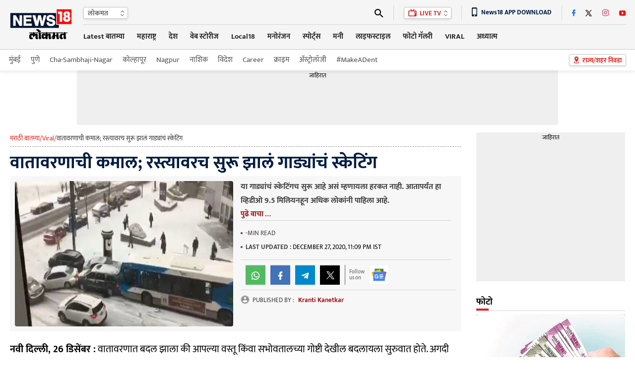

--- FILE ---
content_type: text/html; charset=utf-8
request_url: https://www.google.com/recaptcha/api2/aframe
body_size: 183
content:
<!DOCTYPE HTML><html><head><meta http-equiv="content-type" content="text/html; charset=UTF-8"></head><body><script nonce="KwBAc-daYgJNryfvA-P1Gw">/** Anti-fraud and anti-abuse applications only. See google.com/recaptcha */ try{var clients={'sodar':'https://pagead2.googlesyndication.com/pagead/sodar?'};window.addEventListener("message",function(a){try{if(a.source===window.parent){var b=JSON.parse(a.data);var c=clients[b['id']];if(c){var d=document.createElement('img');d.src=c+b['params']+'&rc='+(localStorage.getItem("rc::a")?sessionStorage.getItem("rc::b"):"");window.document.body.appendChild(d);sessionStorage.setItem("rc::e",parseInt(sessionStorage.getItem("rc::e")||0)+1);localStorage.setItem("rc::h",'1769055739624');}}}catch(b){}});window.parent.postMessage("_grecaptcha_ready", "*");}catch(b){}</script></body></html>

--- FILE ---
content_type: text/plain; charset=utf-8
request_url: https://images.hindi.news18.com/ibnkhabar/uploads/assests/js/glide.min.js
body_size: 6743
content:
/*!
 * Glide.js v3.3.0
 * (c) 2013-2019 Jędrzej Chałubek <jedrzej.chalubek@gmail.com> (http://jedrzejchalubek.com/)
 * Released under the MIT License.
 */
!function(t,e){"object"==typeof exports&&"undefined"!=typeof module?module.exports=e():"function"==typeof define&&define.amd?define(e):t.Glide=e()}(this,function(){"use strict";var n={type:"slider",startAt:0,perView:1,focusAt:0,gap:10,autoplay:!1,hoverpause:!0,keyboard:!0,bound:!1,swipeThreshold:80,dragThreshold:120,perSwipe:"|",touchRatio:.5,touchAngle:45,animationDuration:400,rewind:!0,rewindDuration:800,animationTimingFunc:"cubic-bezier(.165, .840, .440, 1)",waitForTransition:!0,throttle:10,direction:"ltr",peek:0,breakpoints:{},classes:{swipeable:"glide--swipeable",dragging:"glide--dragging",direction:{ltr:"glide--ltr",rtl:"glide--rtl"},type:{slider:"glide--slider",carousel:"glide--carousel"},slide:{clone:"glide__slide--clone",active:"glide__slide--active"},arrow:{disabled:"glide__arrow--disabled"},nav:{active:"glide__bullet--active"}}};function i(t,e){if(!(t instanceof e))throw new TypeError("Cannot call a class as a function")}var r="function"==typeof Symbol&&"symbol"==typeof Symbol.iterator?function(t){return typeof t}:function(t){return t&&"function"==typeof Symbol&&t.constructor===Symbol&&t!==Symbol.prototype?"symbol":typeof t},t=function(t,e,n){return e&&s(t.prototype,e),n&&s(t,n),t};function s(t,e){for(var n=0;n<e.length;n++){var i=e[n];i.enumerable=i.enumerable||!1,i.configurable=!0,"value"in i&&(i.writable=!0),Object.defineProperty(t,i.key,i)}}var a=Object.assign||function(t){for(var e=1;e<arguments.length;e++){var n=arguments[e];for(var i in n)Object.prototype.hasOwnProperty.call(n,i)&&(t[i]=n[i])}return t};function y(t){return parseInt(t)}function o(t){return"string"==typeof t}function u(t){var e=void 0===t?"undefined":r(t);return"function"===e||"object"===e&&!!t}function c(t){return"function"==typeof t}function l(t){return void 0===t}function f(t){return t.constructor===Array}function d(t,e,n){Object.defineProperty(t,e,n)}function h(t,e){var n=a({},t,e);return e.hasOwnProperty("classes")&&(n.classes=a({},t.classes,e.classes),e.classes.hasOwnProperty("direction")&&(n.classes.direction=a({},t.classes.direction,e.classes.direction)),e.classes.hasOwnProperty("type")&&(n.classes.type=a({},t.classes.type,e.classes.type)),e.classes.hasOwnProperty("slide")&&(n.classes.slide=a({},t.classes.slide,e.classes.slide)),e.classes.hasOwnProperty("arrow")&&(n.classes.arrow=a({},t.classes.arrow,e.classes.arrow)),e.classes.hasOwnProperty("nav")&&(n.classes.nav=a({},t.classes.nav,e.classes.nav))),e.hasOwnProperty("breakpoints")&&(n.breakpoints=a({},t.breakpoints,e.breakpoints)),n}var v=(t(e,[{key:"on",value:function(t,e){if(f(t))for(var n=0;n<t.length;n++)this.on(t[n],e);this.hop.call(this.events,t)||(this.events[t]=[]);var i=this.events[t].push(e)-1;return{remove:function(){delete this.events[t][i]}}}},{key:"emit",value:function(t,e){if(f(t))for(var n=0;n<t.length;n++)this.emit(t[n],e);this.hop.call(this.events,t)&&this.events[t].forEach(function(t){t(e||{})})}}]),e);function e(){var t=0<arguments.length&&void 0!==arguments[0]?arguments[0]:{};i(this,e),this.events=t,this.hop=t.hasOwnProperty}var p=(t(m,[{key:"mount",value:function(t){var e=0<arguments.length&&void 0!==t?t:{};return this._e.emit("mount.before"),u(e)&&(this._c=function(t,e,n){var i={};for(var r in e)c(e[r])&&(i[r]=e[r](t,i,n));for(var s in i)c(i[s].mount)&&i[s].mount();return i}(this,e,this._e)),this._e.emit("mount.after"),this}},{key:"mutate",value:function(t){var e=0<arguments.length&&void 0!==t?t:[];return f(e)&&(this._t=e),this}},{key:"update",value:function(t){var e=0<arguments.length&&void 0!==t?t:{};return this.settings=h(this.settings,e),e.hasOwnProperty("startAt")&&(this.index=e.startAt),this._e.emit("update"),this}},{key:"go",value:function(t){return this._c.Run.make(t),this}},{key:"move",value:function(t){return this._c.Transition.disable(),this._c.Move.make(t),this}},{key:"destroy",value:function(){return this._e.emit("destroy"),this}},{key:"play",value:function(t){var e=0<arguments.length&&void 0!==t&&t;return e&&(this.settings.autoplay=e),this._e.emit("play"),this}},{key:"pause",value:function(){return this._e.emit("pause"),this}},{key:"disable",value:function(){return this.disabled=!0,this}},{key:"enable",value:function(){return this.disabled=!1,this}},{key:"on",value:function(t,e){return this._e.on(t,e),this}},{key:"isType",value:function(t){return this.settings.type===t}},{key:"settings",get:function(){return this._o},set:function(t){u(t)&&(this._o=t)}},{key:"index",get:function(){return this._i},set:function(t){this._i=y(t)}},{key:"type",get:function(){return this.settings.type}},{key:"disabled",get:function(){return this._d},set:function(t){this._d=!!t}}]),m);function m(t){var e=1<arguments.length&&void 0!==arguments[1]?arguments[1]:{};i(this,m),this._c={},this._t=[],this._e=new v,this.disabled=!1,this.selector=t,this.settings=h(n,e),this.index=this.settings.startAt}function g(){return(new Date).getTime()}function b(n,i,r){var s=void 0,o=void 0,u=void 0,a=void 0,c=0;r=r||{};function l(){c=!1===r.leading?0:g(),s=null,a=n.apply(o,u),s||(o=u=null)}function t(){var t=g();c||!1!==r.leading||(c=t);var e=i-(t-c);return o=this,u=arguments,e<=0||i<e?(s&&(clearTimeout(s),s=null),c=t,a=n.apply(o,u),s||(o=u=null)):s||!1===r.trailing||(s=setTimeout(l,e)),a}return t.cancel=function(){clearTimeout(s),c=0,s=o=u=null},t}var w={ltr:["marginLeft","marginRight"],rtl:["marginRight","marginLeft"]};function _(t){if(t&&t.parentNode){for(var e=t.parentNode.firstChild,n=[];e;e=e.nextSibling)1===e.nodeType&&e!==t&&n.push(e);return n}return[]}function k(t){return!!(t&&t instanceof window.HTMLElement)}var S='[data-glide-el="track"]';var H=(t(T,[{key:"on",value:function(t,e,n,i){var r=3<arguments.length&&void 0!==i&&i;o(t)&&(t=[t]);for(var s=0;s<t.length;s++)this.listeners[t[s]]=n,e.addEventListener(t[s],this.listeners[t[s]],r)}},{key:"off",value:function(t,e,n){var i=2<arguments.length&&void 0!==n&&n;o(t)&&(t=[t]);for(var r=0;r<t.length;r++)e.removeEventListener(t[r],this.listeners[t[r]],i)}},{key:"destroy",value:function(){delete this.listeners}}]),T);function T(){var t=0<arguments.length&&void 0!==arguments[0]?arguments[0]:{};i(this,T),this.listeners=t}var O=["ltr","rtl"],x={">":"<","<":">","=":"="};function A(t,e){return{modify:function(t){return e.Direction.is("rtl")?-t:t}}}function P(i,r,s){var o=[function(t,n){return{modify:function(t){var e=Math.floor(t/n.Sizes.slideWidth);return t+n.Gaps.value*e}}},function(t,e){return{modify:function(t){return t+e.Clones.grow/2}}},function(n,i){return{modify:function(t){if(0<=n.settings.focusAt){var e=i.Peek.value;return u(e)?t-e.before:t-e}return t}}},function(s,o){return{modify:function(t){var e=o.Gaps.value,n=o.Sizes.width,i=s.settings.focusAt,r=o.Sizes.slideWidth;return"center"===i?t-(n/2-r/2):t-r*i-e*i}}}].concat(i._t,[A]);return{mutate:function(t){for(var e=0;e<o.length;e++){var n=o[e];c(n)&&c(n().modify)&&(t=n(i,r,s).modify(t))}return t}}}var M=!1;try{var z=Object.defineProperty({},"passive",{get:function(){M=!0}});window.addEventListener("testPassive",null,z),window.removeEventListener("testPassive",null,z)}catch(t){}var C=M,L=["touchstart","mousedown"],R=["touchmove","mousemove"],D=["touchend","touchcancel","mouseup","mouseleave"],E=["mousedown","mousemove","mouseup","mouseleave"];function j(t){return u(t)?function(n){return Object.keys(n).sort().reduce(function(t,e){return t[e]=n[e],t[e],t},{})}(t):{}}var W={Html:function(e,t){var n={mount:function(){this.root=e.selector,this.track=this.root.querySelector(S),this.slides=Array.prototype.slice.call(this.wrapper.children).filter(function(t){return!t.classList.contains(e.settings.classes.slide.clone)})}};return d(n,"root",{get:function(){return n._r},set:function(t){o(t)&&(t=document.querySelector(t)),k(t)&&(n._r=t)}}),d(n,"track",{get:function(){return n._t},set:function(t){k(t)&&(n._t=t)}}),d(n,"wrapper",{get:function(){return n.track.children[0]}}),n},Translate:function(i,r,n){var s={set:function(t){var e=P(i,r).mutate(t);r.Html.wrapper.style.transform="translate3d("+-1*e+"px, 0px, 0px)"},remove:function(){r.Html.wrapper.style.transform=""},getStartIndex:function(){var t=r.Sizes.length,e=i.index,n=i.settings.perView;return r.Run.isOffset(">")||r.Run.isOffset("|>")?t+(e-n):(e+n)%t},getTravelDistance:function(){var t=r.Sizes.slideWidth*i.settings.perView;return r.Run.isOffset(">")||r.Run.isOffset("|>")?-1*t:t}};return n.on("move",function(t){if(!i.isType("carousel")||!r.Run.isOffset())return s.set(t.movement);r.Transition.after(function(){n.emit("translate.jump"),s.set(r.Sizes.slideWidth*i.index)});var e=r.Sizes.slideWidth*r.Translate.getStartIndex();return s.set(e-r.Translate.getTravelDistance())}),n.on("destroy",function(){s.remove()}),s},Transition:function(n,i,t){var r=!1,e={compose:function(t){var e=n.settings;return r?t+" 0ms "+e.animationTimingFunc:t+" "+this.duration+"ms "+e.animationTimingFunc},set:function(t){var e=0<arguments.length&&void 0!==t?t:"transform";i.Html.wrapper.style.transition=this.compose(e)},remove:function(){i.Html.wrapper.style.transition=""},after:function(t){setTimeout(function(){t()},this.duration)},enable:function(){r=!1,this.set()},disable:function(){r=!0,this.set()}};return d(e,"duration",{get:function(){var t=n.settings;return n.isType("slider")&&i.Run.offset?t.rewindDuration:t.animationDuration}}),t.on("move",function(){e.set()}),t.on(["build.before","resize","translate.jump"],function(){e.disable()}),t.on("run",function(){e.enable()}),t.on("destroy",function(){e.remove()}),e},Direction:function(t,e,n){var i={mount:function(){this.value=t.settings.direction},resolve:function(t){var e=t.slice(0,1);return this.is("rtl")?t.split(e).join(x[e]):t},is:function(t){return this.value===t},addClass:function(){e.Html.root.classList.add(t.settings.classes.direction[this.value])},removeClass:function(){e.Html.root.classList.remove(t.settings.classes.direction[this.value])}};return d(i,"value",{get:function(){return i._v},set:function(t){-1<O.indexOf(t)&&(i._v=t)}}),n.on(["destroy","update"],function(){i.removeClass()}),n.on("update",function(){i.mount()}),n.on(["build.before","update"],function(){i.addClass()}),i},Peek:function(n,t,e){var i={mount:function(){this.value=n.settings.peek}};return d(i,"value",{get:function(){return i._v},set:function(t){u(t)?(t.before=y(t.before),t.after=y(t.after)):t=y(t),i._v=t}}),d(i,"reductor",{get:function(){var t=i.value,e=n.settings.perView;return u(t)?t.before/e+t.after/e:2*t/e}}),e.on(["resize","update"],function(){i.mount()}),i},Sizes:function(t,i,e){var n={setupSlides:function(){for(var t=this.slideWidth+"px",e=i.Html.slides,n=0;n<e.length;n++)e[n].style.width=t},setupWrapper:function(){i.Html.wrapper.style.width=this.wrapperSize+"px"},remove:function(){for(var t=i.Html.slides,e=0;e<t.length;e++)t[e].style.width="";i.Html.wrapper.style.width=""}};return d(n,"length",{get:function(){return i.Html.slides.length}}),d(n,"width",{get:function(){return i.Html.root.offsetWidth}}),d(n,"wrapperSize",{get:function(){return n.slideWidth*n.length+i.Gaps.grow+i.Clones.grow}}),d(n,"slideWidth",{get:function(){return n.width/t.settings.perView-i.Peek.reductor-i.Gaps.reductor}}),e.on(["build.before","resize","update"],function(){n.setupSlides(),n.setupWrapper()}),e.on("destroy",function(){n.remove()}),n},Gaps:function(e,s,t){var n={apply:function(t){for(var e=0,n=t.length;e<n;e++){var i=t[e].style,r=s.Direction.value;i[w[r][0]]=0!==e?this.value/2+"px":"",e!==t.length-1?i[w[r][1]]=this.value/2+"px":i[w[r][1]]=""}},remove:function(t){for(var e=0,n=t.length;e<n;e++){var i=t[e].style;i.marginLeft="",i.marginRight=""}}};return d(n,"value",{get:function(){return y(e.settings.gap)}}),d(n,"grow",{get:function(){return n.value*s.Sizes.length}}),d(n,"reductor",{get:function(){var t=e.settings.perView;return n.value*(t-1)/t}}),t.on(["build.after","update"],b(function(){n.apply(s.Html.wrapper.children)},30)),t.on("destroy",function(){n.remove(s.Html.wrapper.children)}),n},Move:function(t,i,r){var e={mount:function(){this._o=0},make:function(t){var e=this,n=0<arguments.length&&void 0!==t?t:0;this.offset=n,r.emit("move",{movement:this.value}),i.Transition.after(function(){r.emit("move.after",{movement:e.value})})}};return d(e,"offset",{get:function(){return e._o},set:function(t){e._o=l(t)?0:y(t)}}),d(e,"translate",{get:function(){return i.Sizes.slideWidth*t.index}}),d(e,"value",{get:function(){var t=this.offset,e=this.translate;return i.Direction.is("rtl")?e+t:e-t}}),r.on(["build.before","run"],function(){e.make()}),e},Clones:function(v,p,t){var e={mount:function(){this.items=[],v.isType("carousel")&&(this.items=this.collect())},collect:function(t){for(var e=0<arguments.length&&void 0!==t?t:[],n=p.Html.slides,i=v.settings,r=i.perView,s=i.classes,o=r+ +!!v.settings.peek+Math.round(r/2),u=n.slice(0,o).reverse(),a=n.slice(-1*o),c=0;c<Math.max(1,Math.floor(r/n.length));c++){for(var l=0;l<u.length;l++){var f=u[l].cloneNode(!0);f.classList.add(s.slide.clone),e.push(f)}for(var d=0;d<a.length;d++){var h=a[d].cloneNode(!0);h.classList.add(s.slide.clone),e.unshift(h)}}return e},append:function(){for(var t=this.items,e=p.Html,n=e.wrapper,i=e.slides,r=Math.floor(t.length/2),s=t.slice(0,r).reverse(),o=t.slice(-1*r).reverse(),u=p.Sizes.slideWidth+"px",a=0;a<o.length;a++)n.appendChild(o[a]);for(var c=0;c<s.length;c++)n.insertBefore(s[c],i[0]);for(var l=0;l<t.length;l++)t[l].style.width=u},remove:function(){for(var t=this.items,e=0;e<t.length;e++)p.Html.wrapper.removeChild(t[e])}};return d(e,"grow",{get:function(){return(p.Sizes.slideWidth+p.Gaps.value)*e.items.length}}),t.on("update",function(){e.remove(),e.mount(),e.append()}),t.on("build.before",function(){v.isType("carousel")&&e.append()}),t.on("destroy",function(){e.remove()}),e},Resize:function(t,e,n){var i=new H,r={mount:function(){this.bind()},bind:function(){i.on("resize",window,b(function(){n.emit("resize")},t.settings.throttle))},unbind:function(){i.off("resize",window)}};return n.on("destroy",function(){r.unbind(),i.destroy()}),r},Build:function(i,r,t){var e={mount:function(){t.emit("build.before"),this.typeClass(),this.activeClass(),t.emit("build.after")},typeClass:function(){r.Html.root.classList.add(i.settings.classes.type[i.settings.type])},activeClass:function(){var e=i.settings.classes,t=r.Html.slides[i.index];t&&(t.classList.add(e.slide.active),_(t).forEach(function(t){t.classList.remove(e.slide.active)}))},removeClasses:function(){var t=i.settings.classes,e=t.type,n=t.slide;r.Html.root.classList.remove(e[i.settings.type]),r.Html.slides.forEach(function(t){t.classList.remove(n.active)})}};return t.on(["destroy","update"],function(){e.removeClasses()}),t.on(["resize","update"],function(){e.mount()}),t.on("move.after",function(){e.activeClass()}),e},Run:function(u,n,i){var a={mount:function(){this._o=!1},make:function(t){var e=this;u.disabled||(u.settings.waitForTransition&&u.disable(),this.move=t,i.emit("run.before",this.move),this.calculate(),i.emit("run",this.move),n.Transition.after(function(){e.isStart()&&i.emit("run.start",e.move),e.isEnd()&&i.emit("run.end",e.move),e.isOffset()&&(e._o=!1,i.emit("run.offset",e.move)),i.emit("run.after",e.move),u.enable()}))},calculate:function(){var t=this.move,e=this.length,n=t.steps,i=t.direction,r=1;if("="!==i)if(">"!==i||">"!==n)if("<"!==i||"<"!==n){if("|"===i&&(r=u.settings.perView||1),">"===i||"|"===i&&">"===n){var s=function(t){var e=u.index;if(u.isType("carousel"))return e+t;return e+(t-e%t)}(r);return e<s&&(this._o=!0),void(u.index=function(t,e){var n=a.length;if(t<=n)return t;if(u.isType("carousel"))return t-(n+1);if(u.settings.rewind)return a.isBound()&&!a.isEnd()?n:0;if(a.isBound())return n;return Math.floor(n/e)*e}(s,r))}if("<"===i||"|"===i&&"<"===n){var o=function(t){var e=u.index;if(u.isType("carousel"))return e-t;return(Math.ceil(e/t)-1)*t}(r);return o<0&&(this._o=!0),void(u.index=function(t,e){var n=a.length;if(0<=t)return t;if(u.isType("carousel"))return t+(n+1);if(u.settings.rewind)return a.isBound()&&a.isStart()?n:Math.floor(n/e)*e;return 0}(o,r))}}else u.index=0;else u.index=e;else u.index=n},isStart:function(){return u.index<=0},isEnd:function(){return u.index>=this.length},isOffset:function(t){var e=0<arguments.length&&void 0!==t?t:void 0;return e?!!this._o&&("|>"===e?"|"===this.move.direction&&">"===this.move.steps:"|<"===e?"|"===this.move.direction&&"<"===this.move.steps:this.move.direction===e):this._o},isBound:function(){return u.isType("slider")&&"center"!==u.settings.focusAt&&u.settings.bound}};return d(a,"move",{get:function(){return this._m},set:function(t){var e=t.substr(1);this._m={direction:t.substr(0,1),steps:e?y(e)?y(e):e:0}}}),d(a,"length",{get:function(){var t=u.settings,e=n.Html.slides.length;return this.isBound()?e-1-(y(t.perView)-1)+y(t.focusAt):e-1}}),d(a,"offset",{get:function(){return this._o}}),a},Swipe:function(d,h,v){var r=new H,p=0,m=0,g=0,n=!1,s=!!C&&{passive:!0},t={mount:function(){this.bindSwipeStart()},start:function(t){if(!n&&!d.disabled){this.disable();var e=this.touches(t);p=null,m=y(e.pageX),g=y(e.pageY),this.bindSwipeMove(),this.bindSwipeEnd(),v.emit("swipe.start")}},move:function(t){if(!d.disabled){var e=d.settings,n=e.touchAngle,i=e.touchRatio,r=e.classes,s=this.touches(t),o=y(s.pageX)-m,u=y(s.pageY)-g,a=Math.abs(o<<2),c=Math.abs(u<<2),l=Math.sqrt(a+c),f=Math.sqrt(c);if(!(180*(p=Math.asin(f/l))/Math.PI<n))return!1;t.stopPropagation(),h.Move.make(o*function(t){return parseFloat(t)}(i)),h.Html.root.classList.add(r.dragging),v.emit("swipe.move")}},end:function(t){if(!d.disabled){var e=d.settings,n=e.perSwipe,i=e.touchAngle,r=e.classes,s=this.touches(t),o=this.threshold(t),u=s.pageX-m,a=180*p/Math.PI;this.enable(),o<u&&a<i?h.Run.make(h.Direction.resolve(n+"<")):u<-o&&a<i?h.Run.make(h.Direction.resolve(n+">")):h.Move.make(),h.Html.root.classList.remove(r.dragging),this.unbindSwipeMove(),this.unbindSwipeEnd(),v.emit("swipe.end")}},bindSwipeStart:function(){var e=this,t=d.settings,n=t.swipeThreshold,i=t.dragThreshold;n&&r.on(L[0],h.Html.wrapper,function(t){e.start(t)},s),i&&r.on(L[1],h.Html.wrapper,function(t){e.start(t)},s)},unbindSwipeStart:function(){r.off(L[0],h.Html.wrapper,s),r.off(L[1],h.Html.wrapper,s)},bindSwipeMove:function(){var e=this;r.on(R,h.Html.wrapper,b(function(t){e.move(t)},d.settings.throttle),s)},unbindSwipeMove:function(){r.off(R,h.Html.wrapper,s)},bindSwipeEnd:function(){var e=this;r.on(D,h.Html.wrapper,function(t){e.end(t)})},unbindSwipeEnd:function(){r.off(D,h.Html.wrapper)},touches:function(t){return-1<E.indexOf(t.type)?t:t.touches[0]||t.changedTouches[0]},threshold:function(t){var e=d.settings;return-1<E.indexOf(t.type)?e.dragThreshold:e.swipeThreshold},enable:function(){return n=!1,h.Transition.enable(),this},disable:function(){return n=!0,h.Transition.disable(),this}};return v.on("build.after",function(){h.Html.root.classList.add(d.settings.classes.swipeable)}),v.on("destroy",function(){t.unbindSwipeStart(),t.unbindSwipeMove(),t.unbindSwipeEnd(),r.destroy()}),t},Images:function(t,e,n){var i=new H,r={mount:function(){this.bind()},bind:function(){i.on("dragstart",e.Html.wrapper,this.dragstart)},unbind:function(){i.off("dragstart",e.Html.wrapper)},dragstart:function(t){t.preventDefault()}};return n.on("destroy",function(){r.unbind(),i.destroy()}),r},Anchors:function(t,e,n){var i=new H,r=!1,s=!1,o={mount:function(){this._a=e.Html.wrapper.querySelectorAll("a"),this.bind()},bind:function(){i.on("click",e.Html.wrapper,this.click)},unbind:function(){i.off("click",e.Html.wrapper)},click:function(t){s&&(t.stopPropagation(),t.preventDefault())},detach:function(){if(s=!0,!r){for(var t=0;t<this.items.length;t++)this.items[t].draggable=!1,this.items[t].setAttribute("data-href",this.items[t].getAttribute("href")),this.items[t].removeAttribute("href");r=!0}return this},attach:function(){if(s=!1,r){for(var t=0;t<this.items.length;t++)this.items[t].draggable=!0,this.items[t].setAttribute("href",this.items[t].getAttribute("data-href"));r=!1}return this}};return d(o,"items",{get:function(){return o._a}}),n.on("swipe.move",function(){o.detach()}),n.on("swipe.end",function(){e.Transition.after(function(){o.attach()})}),n.on("destroy",function(){o.attach(),o.unbind(),i.destroy()}),o},Controls:function(i,e,t){var n=new H,r=!!C&&{passive:!0},s={mount:function(){this._n=e.Html.root.querySelectorAll('[data-glide-el="controls[nav]"]'),this._c=e.Html.root.querySelectorAll('[data-glide-el^="controls"]'),this.addBindings()},setActive:function(){for(var t=0;t<this._n.length;t++)this.addClass(this._n[t].children)},removeActive:function(){for(var t=0;t<this._n.length;t++)this.removeClass(this._n[t].children)},addClass:function(t){var e=i.settings,n=t[i.index];n&&(n.classList.add(e.classes.nav.active),_(n).forEach(function(t){t.classList.remove(e.classes.nav.active)}))},removeClass:function(t){var e=t[i.index];e&&e.classList.remove(i.settings.classes.nav.active)},addBindings:function(){for(var t=0;t<this._c.length;t++)this.bind(this._c[t].children)},removeBindings:function(){for(var t=0;t<this._c.length;t++)this.unbind(this._c[t].children)},bind:function(t){for(var e=0;e<t.length;e++)n.on("click",t[e],this.click),n.on("touchstart",t[e],this.click,r)},unbind:function(t){for(var e=0;e<t.length;e++)n.off(["click","touchstart"],t[e])},click:function(t){t.preventDefault(),e.Run.make(e.Direction.resolve(t.currentTarget.getAttribute("data-glide-dir")))}};return d(s,"items",{get:function(){return s._c}}),t.on(["mount.after","move.after"],function(){s.setActive()}),t.on("destroy",function(){s.removeBindings(),s.removeActive(),n.destroy()}),s},Keyboard:function(t,e,n){var i=new H,r={mount:function(){t.settings.keyboard&&this.bind()},bind:function(){i.on("keyup",document,this.press)},unbind:function(){i.off("keyup",document)},press:function(t){39===t.keyCode&&e.Run.make(e.Direction.resolve(">")),37===t.keyCode&&e.Run.make(e.Direction.resolve("<"))}};return n.on(["destroy","update"],function(){r.unbind()}),n.on("update",function(){r.mount()}),n.on("destroy",function(){i.destroy()}),r},Autoplay:function(e,n,t){var i=new H,r={mount:function(){this.start(),e.settings.hoverpause&&this.bind()},start:function(){var t=this;e.settings.autoplay&&l(this._i)&&(this._i=setInterval(function(){t.stop(),n.Run.make(">"),t.start()},this.time))},stop:function(){this._i=clearInterval(this._i)},bind:function(){var t=this;i.on("mouseover",n.Html.root,function(){t.stop()}),i.on("mouseout",n.Html.root,function(){t.start()})},unbind:function(){i.off(["mouseover","mouseout"],n.Html.root)}};return d(r,"time",{get:function(){var t=n.Html.slides[e.index].getAttribute("data-glide-autoplay");return y(t||e.settings.autoplay)}}),t.on(["destroy","update"],function(){r.unbind()}),t.on(["run.before","pause","destroy","swipe.start","update"],function(){r.stop()}),t.on(["run.after","play","swipe.end"],function(){r.start()}),t.on("update",function(){r.mount()}),t.on("destroy",function(){i.destroy()}),r},Breakpoints:function(t,e,n){var i=new H,r=t.settings,s=j(r.breakpoints),o=a({},r),u={match:function(t){if(void 0!==window.matchMedia)for(var e in t)if(t.hasOwnProperty(e)&&window.matchMedia("(max-width: "+e+"px)").matches)return t[e];return o}};return a(r,u.match(s)),i.on("resize",window,b(function(){t.settings=h(r,u.match(s))},t.settings.throttle)),n.on("update",function(){s=j(s),o=a({},r)}),n.on("destroy",function(){i.off("resize",window)}),u}};function B(){return i(this,B),function(t,e){if(!t)throw new ReferenceError("this hasn't been initialised - super() hasn't been called");return!e||"object"!=typeof e&&"function"!=typeof e?t:e}(this,(B.__proto__||Object.getPrototypeOf(B)).apply(this,arguments))}return function(t,e){if("function"!=typeof e&&null!==e)throw new TypeError("Super expression must either be null or a function, not "+typeof e);t.prototype=Object.create(e&&e.prototype,{constructor:{value:t,enumerable:!1,writable:!0,configurable:!0}}),e&&(Object.setPrototypeOf?Object.setPrototypeOf(t,e):t.__proto__=e)}(B,p),t(B,[{key:"mount",value:function(t){var e=0<arguments.length&&void 0!==t?t:{};return function t(e,n,i){null===e&&(e=Function.prototype);var r=Object.getOwnPropertyDescriptor(e,n);if(void 0===r){var s=Object.getPrototypeOf(e);return null===s?void 0:t(s,n,i)}if("value"in r)return r.value;var o=r.get;return void 0!==o?o.call(i):void 0}(B.prototype.__proto__||Object.getPrototypeOf(B.prototype),"mount",this).call(this,a({},W,e))}}]),B});


--- FILE ---
content_type: application/javascript; charset=utf-8
request_url: https://fundingchoicesmessages.google.com/f/AGSKWxVgLRtusdI7F6L29bryGYUUJYMpl4ylw7pIxTXz08R8vTYYId-kOzdA99qDk5BnshM76vXHX8xe9MvhTrUxD1DOBPP0ejB2bRNfdcCBc6rydAyFF9dkiWZHrMmQ9Nnit37InCNlg1DOjPhy_WCrUWxEGhx0YIGaznneco96GpB2bseiLmDoxjpYRGBz/__adplugin./common/ads?/fc_ads./ads/webplayer?/adblockr.
body_size: -1289
content:
window['57356294-9095-4521-a195-7043538ad9e7'] = true;

--- FILE ---
content_type: image/svg+xml
request_url: https://images.hindi.news18.com/ibnkhabar/uploads/assets/event/common/others/sprite_img_1.svg?v1.5
body_size: 5149
content:
<svg id="Layer_1" data-name="Layer 1" xmlns="http://www.w3.org/2000/svg" xmlns:xlink="http://www.w3.org/1999/xlink" width="40" height="490" viewBox="0 0 40 490"><defs><style>.cls-1{fill:none;}.cls-2{fill:#4272b8;}.cls-3{fill:#fff;}.cls-4{isolation:isolate;}.cls-5{fill:#429cd6;}.cls-6{fill:#facd00;}.cls-7{fill:#383838;stroke:#383838;stroke-width:0.25px;}.cls-8{fill:#52ba63;}.cls-9{fill:#08c;}.cls-10{fill:#4e4e4e;}.cls-11{fill:#3e3e3e;}.cls-12{fill:#e1261d;}.cls-13{fill:#f2f2f2;}.cls-14{fill:#0c9d58;}.cls-15{opacity:0.2;}.cls-16{clip-path:url(#clip-path);}.cls-17{fill:#004d40;}.cls-18{clip-path:url(#clip-path-2);}.cls-19{clip-path:url(#clip-path-3);}.cls-20{fill:#ea4335;}.cls-21{clip-path:url(#clip-path-4);}.cls-22{fill:#3e2723;}.cls-23{clip-path:url(#clip-path-5);}.cls-24{clip-path:url(#clip-path-6);}.cls-25{fill:#ffc107;}.cls-26{clip-path:url(#clip-path-7);}.cls-27{fill:#4285f4;}.cls-28{clip-path:url(#clip-path-8);}.cls-29{fill:#1a237e;}.cls-30{clip-path:url(#clip-path-9);}.cls-31{clip-path:url(#clip-path-10);}.cls-32{clip-path:url(#clip-path-11);}</style><clipPath id="clip-path"><rect class="cls-1" x="22.83" y="461.01" width="6.08" height="1.63"/></clipPath><clipPath id="clip-path-2"><rect class="cls-1" x="11.11" y="458.47" width="10.18" height="4.18"/></clipPath><clipPath id="clip-path-3"><rect class="cls-1" x="11.15" y="457.7" width="17.77" height="0.93"/></clipPath><clipPath id="clip-path-4"><rect class="cls-1" x="31.65" y="469.81" width="0.79" height="7.76"/></clipPath><clipPath id="clip-path-5"><rect class="cls-1" x="22.9" y="461.21" width="1.15" height="3.16"/></clipPath><clipPath id="clip-path-6"><rect class="cls-1" x="15.07" y="460.1" width="19.99" height="13.87"/></clipPath><clipPath id="clip-path-7"><rect class="cls-1" x="5" y="458.89" width="17.31" height="19.66"/></clipPath><clipPath id="clip-path-8"><rect class="cls-1" x="8.41" y="481.36" width="23.24" height="0.94"/></clipPath><clipPath id="clip-path-9"><rect class="cls-1" x="8.41" y="464.36" width="23.24" height="0.94"/></clipPath><clipPath id="clip-path-10"><rect class="cls-1" x="11.15" y="470.22" width="8.03" height="7.3"/></clipPath><clipPath id="clip-path-11"><rect class="cls-1" x="21.01" y="470.51" width="7.86" height="7.01"/></clipPath></defs><g id="Facebook"><rect id="Rectangle_40" data-name="Rectangle 40" class="cls-2" width="40" height="40"/><path class="cls-3" d="M24.18,12.18V15.5H22.5a.72.72,0,0,0-.62.41,1.68,1.68,0,0,0-.2.84v2.07h2.5v3.36h-2.5v6.64H18.32V22.18h-2.5V18.82h2.5V15.5a3.29,3.29,0,0,1,1-2.34,3.35,3.35,0,0,1,2.38-1Z"/></g><g id="Twitter" class="cls-4"><rect id="Rectangle_41" data-name="Rectangle 41" class="cls-5" y="50" width="40" height="40"/><path class="cls-3" d="M26.91,67.38l0,.46a10.61,10.61,0,0,1-2.63,6.84A9.84,9.84,0,0,1,16.76,78a9.62,9.62,0,0,1-2.91-.43,10.86,10.86,0,0,1-2.56-1.17c.29,0,.57,0,.86,0a7.24,7.24,0,0,0,2.38-.39,6.34,6.34,0,0,0,2-1.14,3.46,3.46,0,0,1-2.07-.72,3.55,3.55,0,0,1-1.25-1.78,2.41,2.41,0,0,0,.67.08,3.89,3.89,0,0,0,.93-.11,3.68,3.68,0,0,1-2.05-1.24,3.43,3.43,0,0,1-.8-2.28v0a3.62,3.62,0,0,0,1.6.43,3.56,3.56,0,0,1-1.56-3,3.56,3.56,0,0,1,.47-1.78,9.86,9.86,0,0,0,3.22,2.62,10.54,10.54,0,0,0,4.16,1.13,2.75,2.75,0,0,1-.11-.82,3.6,3.6,0,0,1,3.55-3.59A3.61,3.61,0,0,1,26,65a6.82,6.82,0,0,0,2.26-.86,3.63,3.63,0,0,1-1.56,2,8,8,0,0,0,2-.59A7.65,7.65,0,0,1,26.91,67.38Z"/></g><g id="Koo" class="cls-4"><rect id="Rectangle_41-2" data-name="Rectangle 41" class="cls-6" y="100" width="40" height="40"/><path class="cls-3" d="M16.5,112.81l.38-.42.93-1.1,1.43-.8.25-.42.25-.71v-.59l.42-.46.25-.59h.51l.92.46.59,1,.09,1.18,1.38.75.8.59.72.93.84,2,.34,1.27.21,1.51.21,1.43.71.63.38,1.09.38,1.06.12,1.13-.5,1-.72.67-.92.17-.17.76-.42,1-.88,1-1,.84-1.3.51-1.48.38H18.86L17.09,129l-2-.68-1.18-.59-.84-.58-.58-.47-.59-.71-.42-.59.16-.88.72-.42v-.64l.29-1,.59-1.17.55-1,.55-.8.54-.5.42-.3v-.71l.13-.84.13-1.35.25-1.14.33-1Z"/><path class="cls-7" d="M28.78,121.9v0a6.21,6.21,0,0,0-.78-2.41,4.57,4.57,0,0,0-.41-.57.53.53,0,0,0-.2-.16.94.94,0,0,0-.24-.06c0-.05,0-.1,0-.15,0-.32-.07-.63-.1-.94l0-.22,0-.16a.07.07,0,0,0,0,0s0-.08,0-.11,0,0,0-.06,0-.07,0-.1a.15.15,0,0,1,0-.06s0-.07,0-.1v-.06s0-.06,0-.1a.43.43,0,0,1,0,0s0-.08,0-.12a0,0,0,0,0,0,0,.77.77,0,0,0,0-.15v0s0-.07,0-.1V116a.29.29,0,0,0,0-.09.07.07,0,0,0,0-.05l0-.09a.09.09,0,0,0,0-.05.37.37,0,0,0,0-.09.09.09,0,0,0,0-.05s0-.06,0-.09,0,0,0,0l0-.14v0s0-.07,0-.11l0,0a.31.31,0,0,0,0-.08v0s0,0,0-.08l0,0a.31.31,0,0,0,0-.08s0,0,0,0l0-.08,0,0,0-.1v0a.76.76,0,0,1,0-.11v0l0-.08v-.05l0-.07s0,0,0,0a.19.19,0,0,0,0-.07l0,0,0-.06,0,0a.36.36,0,0,0,0-.07,0,0,0,0,0,0,0s0-.07,0-.11v0l0-.07,0,0,0-.06v0l0-.06,0,0,0-.06s0,0,0,0a.33.33,0,0,1,0-.06l0,0,0-.09v0l0-.07,0,0,0-.05,0,0,0,0,0,0,0,0,0,0,0,0,0,0,0-.07s0,0,0,0a.35.35,0,0,1-.05-.08l0,0,0,0,0,0,0,0,0,0,0,0,0,0,0,0,0,0,0,0v0l-.06-.07v0l0-.05,0,0,0,0,0,0,0,0,0,0,0,0,0,0,0,0,0,0,0,0v0l-.05-.06,0,0,0,0,0,0,0,0,0,0,0,0,0,0,0,0,0,0,0,0,0,0-.06,0h0L24.3,111l0,0,0,0,0,0,0,0,0,0,0,0,0,0,0,0,0,0h0l0,0,0,0,0,0,0,0,0,0,0,0,0,0,0,0,0,0h0l0,0h0l-.06,0h0l0,0,0,0,0,0h0l0,0h0l0,0-.06,0h0l0,0h0l0,0H23l0,0h-.15l-.06,0-.06,0h0a2.51,2.51,0,0,0,0-1,2.45,2.45,0,0,0-.44-.92,1.88,1.88,0,0,0-1.37-.83.87.87,0,0,0-.32.06,1,1,0,0,0-.27.19.9.9,0,0,0-.22.54.73.73,0,0,0-.4.18.82.82,0,0,0-.25.72.85.85,0,0,0,.13.31,1.19,1.19,0,0,0-.36.86,5.25,5.25,0,0,0-.77.33l-.17.1-.14.08-.11.07-.3.22a.39.39,0,0,0-.1.08l-.19.16-.21.2a4.11,4.11,0,0,0-.29.3l-.14.17a1.13,1.13,0,0,0-.1.13l-.05.07c-.06.07-.11.15-.17.23a3,3,0,0,0-.16.26l-.12.21-.09.16-.15.31c-.09.2-.18.42-.26.65s-.1.28-.15.43l-.09.3c0,.11,0,.2-.07.31a.3.3,0,0,0,0,.1c0,.11,0,.22-.08.33s0,.2,0,.3-.07.42-.09.64-.05.52-.07.79l0,.45c0,.15,0,.29,0,.43s0,.28,0,.42v.09c-.13,0-.53,0-1.6,1.75a13.49,13.49,0,0,0-1.35,2.82A1.61,1.61,0,0,0,12,124h-.24l-.05,0h-.06l0,0h0l0,0,0,0h0l0,0h0l0,0,0,0h0l0,0v0s0,0,0,0v0a.1.1,0,0,0,0,0v0l0,.05v0a.14.14,0,0,1,0,.06s0,0,0,.07,0,.06,0,.09a1.78,1.78,0,0,0,.2.74,2.94,2.94,0,0,0,.25.46,2.14,2.14,0,0,0,.13.19,5.93,5.93,0,0,0,1.07,1.11l.39.3a7.34,7.34,0,0,0,.75.48,10.73,10.73,0,0,0,3.45,1.16l.7.1c.53.05,1.07.08,1.61.08a11.82,11.82,0,0,0,1.88-.15l.64-.13a6,6,0,0,0,3.06-1.72.94.94,0,0,1,.1-.1,2.09,2.09,0,0,1,.14-.17l.07-.09a1.94,1.94,0,0,0,.21-.29.91.91,0,0,0,.11-.16,6.37,6.37,0,0,0,.41-.72,1.54,1.54,0,0,0,.08-.19l.05-.12c0-.09.08-.18.11-.27a1.59,1.59,0,0,0,.07-.2l.06-.18.06-.17h.08a.45.45,0,0,0,.2,0,2.62,2.62,0,0,0,.93-.53,2.26,2.26,0,0,0,.65-1A3.15,3.15,0,0,0,28.78,121.9Zm-8.19-12.35h0c-.38-.18-.77-.35-.68-.66a.3.3,0,0,1,.33-.21,1.77,1.77,0,0,1,.71.21h0c-.28-.28-.57-.58-.31-.87a.26.26,0,0,1,.1-.07l.12,0A1.86,1.86,0,0,1,22.25,110H20.3l-.13,0-.13,0h0l-.24.05h-.06C19.8,109.61,20.23,109.57,20.59,109.55Zm-7.83,13A15.49,15.49,0,0,1,14,120.28a3.88,3.88,0,0,1,1-1.21l0,0c.13,0,.31.17.46.41l0,0a3.37,3.37,0,0,1,.13,3,2.45,2.45,0,0,1-.34.5,2.9,2.9,0,0,1-1.18.79l-.28.08a2.11,2.11,0,0,1-1.38,0C12.42,123.82,12.36,123.55,12.76,122.59Zm14-.06a11.47,11.47,0,0,1-.34,1.93c-.05.18-.1.34-.16.51a6.22,6.22,0,0,1-1.14,2,5.33,5.33,0,0,1-2,1.4,9,9,0,0,1-3.27.54A15.57,15.57,0,0,1,18,128.8l-.7-.11a10.11,10.11,0,0,1-2.45-.77,6.76,6.76,0,0,1-2.55-2,2,2,0,0,1-.55-1.22c0-.16.14-.28.88-.28H13a2.89,2.89,0,0,0,1.31-.24,3.15,3.15,0,0,0,1.75-1.5,3.83,3.83,0,0,0-.14-3.5,1.79,1.79,0,0,0-.42-.49q0-.72.06-1.53a8.18,8.18,0,0,1,1.92-5.29,4.68,4.68,0,0,1,1.93-1.22,5.39,5.39,0,0,1,1-.24,6.81,6.81,0,0,1,.78,0,4.29,4.29,0,0,1,1.42.21,4.17,4.17,0,0,1,1.63,1c1.21,1.15,2,3.12,2.32,5.84.05.44.11.93.15,1.44A21.21,21.21,0,0,1,26.71,122.53Zm1.59-.16a2.45,2.45,0,0,1,0,.27,2.21,2.21,0,0,1-.05.25,1.7,1.7,0,0,1-.23.56l-.14.19-.08.08-.09.08a.6.6,0,0,0-.08.08l-.28.19-.19.09-.2.08c0-.08,0-.16,0-.24s.08-.4.11-.61a.68.68,0,0,0,0-.14c0-.12,0-.24.05-.35l0-.26c0-.08,0-.17,0-.25l0-.38a2.09,2.09,0,0,1,0-.25v-1.39a2.09,2.09,0,0,1,0-.25c0-.09,0-.17,0-.25,0-.23,0-.46,0-.68h0l.18.24a1.37,1.37,0,0,1,.13.2l0,.07c.09.16.18.33.26.51s.07.17.11.26.1.28.14.42.08.29.11.43.07.4.09.59,0,.1,0,.15S28.31,122.27,28.3,122.37Z"/><path class="cls-7" d="M19.13,131a.57.57,0,0,1-.3-.1.58.58,0,0,1-.19-.25l-.5-1.35-.7-.09c.23.63.51,1.42.59,1.63s0,.16-.13.16h-.76s-.23.51.39.49c1.74,0,1.55,1.34,2.1,1.08s-.47-1.08-.46-1.08c2,.25,1.36-.49,1.36-.49Z"/><path class="cls-7" d="M22.89,130.33a.23.23,0,0,1-.14,0,.31.31,0,0,1-.09-.11c-.09-.23-.26-.72-.39-1.06l-.64.13.34.92c0,.11,0,.16-.19.16H21s-.22.48.6.48c1.68,0,1.33,1.41,2,1,.41-.23-.36-.88-.42-.95s0-.11.09-.1c1.71.27,1.29-.47,1.29-.47Z"/><path class="cls-7" d="M20.28,116a.38.38,0,0,0,.28-.46.38.38,0,0,0-.73.18A.38.38,0,0,0,20.28,116Z"/><path class="cls-7" d="M24.35,115.93a.37.37,0,0,0,.12-.52.36.36,0,0,0-.51-.12.37.37,0,0,0,.39.64Z"/><path class="cls-7" d="M23.27,116.92l-.95-.39a.16.16,0,0,0-.1,0,.18.18,0,0,0-.1,0l-.95.39-.08,0a.11.11,0,0,0,0,.08.16.16,0,0,0,0,.1s0,0,.07.06l1,.63a.26.26,0,0,0,.24,0l1-.63s.05,0,.07-.06a.16.16,0,0,0,0-.1.11.11,0,0,0,0-.08Z"/></g><g id="WhatsApp" class="cls-4"><rect id="Rectangle_42" data-name="Rectangle 42" class="cls-8" y="150" width="40" height="40"/><path class="cls-3" d="M20,162.18a8.32,8.32,0,1,1,0,16.64,8.37,8.37,0,0,1-4.45-1.29l-3.87,1.29L13,175a8.3,8.3,0,0,1,7-12.77Zm0,1.64a6.68,6.68,0,0,0-5.47,10.51l-.78,2.42,2.42-.78A6.68,6.68,0,1,0,20,163.82ZM24,172.14a.81.81,0,0,1,.37.22.69.69,0,0,1,0,.37,2.52,2.52,0,0,1-.18.64,1.39,1.39,0,0,1-.63.65,1.68,1.68,0,0,1-.82.27,1.53,1.53,0,0,1-.58.06,8.58,8.58,0,0,1-1.88-.65,7,7,0,0,1-2.44-1.91c-.58-.76-.91-1.19-1-1.31s-.21-.38-.43-.8a2.77,2.77,0,0,1-.32-1.41,2.13,2.13,0,0,1,.3-1.17,2.56,2.56,0,0,1,.47-.55c.23-.2.42-.28.58-.23h.39a.58.58,0,0,1,.2,0c.07,0,.15.14.23.35l.59,1.56a.29.29,0,0,1,0,.35l-.2.36-.35.35a.66.66,0,0,0-.12.17.37.37,0,0,0,0,.26c.05.1.18.3.37.58a7.81,7.81,0,0,0,.73.9,5.49,5.49,0,0,0,1,.74l.63.32c.18.13.32.11.43,0l.66-.78a.35.35,0,0,1,.23-.12,1,1,0,0,1,.28,0Z"/></g><g id="Telegram" class="cls-4"><rect id="Rectangle_44" data-name="Rectangle 44" class="cls-9" y="200" width="40" height="40"/><path class="cls-3" d="M18.16,226.05l.24-3.52,6.37-5.78c.13-.13.14-.21,0-.25a.62.62,0,0,0-.46.09l-7.89,5-3.4-1.09c-.39-.1-.58-.26-.55-.47s.26-.41.7-.62l13.32-5.12a.66.66,0,0,1,.78.1c.21.19.26.52.16,1L25.2,226.05c-.19.75-.6.95-1.25.58l-3.44-2.54-1.68,1.61a1.12,1.12,0,0,1-.28.25A.75.75,0,0,1,18.16,226.05Z"/></g><g id="Mail" class="cls-4"><rect id="Rectangle_43" data-name="Rectangle 43" class="cls-10" y="250" width="40" height="40"/><path class="cls-3" d="M27.85,264.33a1.59,1.59,0,0,1,.47,1.17v10a1.59,1.59,0,0,1-.47,1.17,1.75,1.75,0,0,1-1.17.51H13.32a1.75,1.75,0,0,1-1.17-.51,1.59,1.59,0,0,1-.47-1.17v-10a1.59,1.59,0,0,1,.47-1.17,1.75,1.75,0,0,1,1.17-.51H26.68A1.75,1.75,0,0,1,27.85,264.33Zm-1.17,1.17L20,269.68l-6.68-4.18v1.68L20,271.32l6.68-4.14Z"/></g><path id="Path_65" data-name="Path 65" class="cls-3" d="M20,311.3a2.63,2.63,0,0,1,1.93.77,2.84,2.84,0,0,1,.82,2v5.5a2.74,2.74,0,0,1-.82,1.93,2.78,2.78,0,0,1-3.86,0,2.74,2.74,0,0,1-.82-1.93v-5.5a2.84,2.84,0,0,1,.82-2A2.63,2.63,0,0,1,20,311.3Zm6.4,8.25a6.28,6.28,0,0,1-1.57,4.19,6.61,6.61,0,0,1-3.93,2.17v2.79H19.1v-2.79a6.58,6.58,0,0,1-3.93-2.17,6.28,6.28,0,0,1-1.57-4.19h1.8a4.5,4.5,0,0,0,1.36,3.22,4.61,4.61,0,0,0,6.48,0,4.5,4.5,0,0,0,1.36-3.22Z"/><path id="Path_66" data-name="Path 66" class="cls-11" d="M20,361.28a8.21,8.21,0,0,0-8.25,8.24V376a2.8,2.8,0,0,0,2.75,2.75h2.75v-7.35H13.6v-1.85A6.27,6.27,0,0,1,15.45,365a6.41,6.41,0,0,1,9.1,0,6.23,6.23,0,0,1,1.85,4.5v1.85H22.75v7.35H25.5a2.73,2.73,0,0,0,1.93-.81,2.78,2.78,0,0,0,.82-1.94v-6.45A8.21,8.21,0,0,0,20,361.28Z"/><g class="cls-4"><path class="cls-12" d="M26.68,425.41a2.94,2.94,0,0,1-1.95,2.38,10.49,10.49,0,0,1-4.73.94,10.49,10.49,0,0,1-4.73-.94,2.94,2.94,0,0,1-1.95-2.38A2.24,2.24,0,0,1,14,424a5.5,5.5,0,0,1,1.9-1.16l.51.75c-.94.39-1.42.88-1.45,1.48s.51,1.05,1.46,1.44a9.19,9.19,0,0,0,3.54.59,9.19,9.19,0,0,0,3.54-.59c.95-.39,1.43-.87,1.46-1.44s-.51-1.09-1.45-1.48l.51-.75A5.5,5.5,0,0,1,26,424,2.24,2.24,0,0,1,26.68,425.41ZM20,411.27a5,5,0,0,1,3.54,1.44A4.89,4.89,0,0,1,25,416.23a12.35,12.35,0,0,1-2.5,6,27.12,27.12,0,0,1-2.5,3.18,27.12,27.12,0,0,1-2.5-3.18,12.35,12.35,0,0,1-2.5-6,4.89,4.89,0,0,1,1.46-3.52A5,5,0,0,1,20,411.27Zm0,3.32a1.53,1.53,0,0,0-1.17.49,1.65,1.65,0,0,0-.47,1.19,1.64,1.64,0,1,0,3.28,0,1.65,1.65,0,0,0-.47-1.19A1.53,1.53,0,0,0,20,414.59Z"/></g><g id="Rectangle_40-2" data-name="Rectangle 40"><rect class="cls-3" x="0.5" y="450.5" width="39" height="39"/><path class="cls-13" d="M39,451v38H1V451H39m1-1H0v40H40V450Z"/></g><path id="Path_90" data-name="Path 90" class="cls-14" d="M28.91,474.39a.76.76,0,0,1-.76.76H11.91a.76.76,0,0,1-.76-.76V458.46a.76.76,0,0,1,.76-.76H28.15a.76.76,0,0,1,.76.76v15.93Z"/><g id="Group_36" data-name="Group 36" class="cls-15"><g id="Group_35" data-name="Group 35"><g class="cls-16"><g id="Group_34" data-name="Group 34"><path id="Path_91" data-name="Path 91" class="cls-17" d="M28.91,461.79,22.83,461l6.08,1.63Z"/></g></g></g></g><g id="Group_39" data-name="Group 39" class="cls-15"><g id="Group_38" data-name="Group 38"><g class="cls-18"><g id="Group_37" data-name="Group 37"><path id="Path_92" data-name="Path 92" class="cls-17" d="M20.33,458.53l-9.22,4.11,10.19-3.7h0a.74.74,0,0,0-1-.4"/></g></g></g></g><g id="Group_42" data-name="Group 42" class="cls-15"><g id="Group_41" data-name="Group 41"><g class="cls-19"><g id="Group_40" data-name="Group 40"><path id="Path_93" data-name="Path 93" class="cls-3" d="M28.15,457.7H11.91a.76.76,0,0,0-.76.76v.17a.76.76,0,0,1,.76-.76H28.15a.77.77,0,0,1,.77.76v-.17a.77.77,0,0,0-.77-.76"/></g></g></g></g><path id="Path_94" data-name="Path 94" class="cls-20" d="M15.09,473.9a.75.75,0,0,0,.48.93l15,4a.73.73,0,0,0,.88-.56L35,465.09a.75.75,0,0,0-.49-.93l-15-4a.73.73,0,0,0-.88.56Z"/><g id="Group_45" data-name="Group 45" class="cls-15"><g id="Group_44" data-name="Group 44"><g class="cls-21"><g id="Group_43" data-name="Group 43"><path id="Path_95" data-name="Path 95" class="cls-22" d="M31.65,469.81l.79,4.8-.79,2.95Z"/></g></g></g></g><g id="Group_48" data-name="Group 48" class="cls-15"><g id="Group_47" data-name="Group 47"><g class="cls-23"><g id="Group_46" data-name="Group 46"><path id="Path_96" data-name="Path 96" class="cls-22" d="M22.9,461.21l.71.19.44,3Z"/></g></g></g></g><g id="Group_51" data-name="Group 51" class="cls-15"><g id="Group_50" data-name="Group 50"><g class="cls-24"><g id="Group_49" data-name="Group 49"><path id="Path_97" data-name="Path 97" class="cls-3" d="M34.55,464.16l-15-4a.74.74,0,0,0-.88.56L15.09,473.9a.13.13,0,0,0,0,.06l3.51-13.11a.74.74,0,0,1,.89-.56l15,4a.73.73,0,0,1,.5.86l0-.1a.74.74,0,0,0-.49-.92"/></g></g></g></g><path id="Path_98" data-name="Path 98" class="cls-25" d="M26.93,472.27a.76.76,0,0,1-.4,1L10.66,479a.74.74,0,0,1-.93-.48L5,465.67a.76.76,0,0,1,.4-1l15.87-5.77a.75.75,0,0,1,.93.48Z"/><g id="Group_54" data-name="Group 54" class="cls-15"><g id="Group_53" data-name="Group 53"><g class="cls-26"><g id="Group_52" data-name="Group 52"><path id="Path_99" data-name="Path 99" class="cls-3" d="M5.11,465.83a.72.72,0,0,1,.4-1l15.86-5.78a.75.75,0,0,1,.93.47l-.06-.15a.74.74,0,0,0-.93-.48L5.45,464.7a.75.75,0,0,0-.4,1l4.68,12.86a0,0,0,0,0,0,0Z"/></g></g></g></g><rect id="Rectangle_1001" data-name="Rectangle 1001" class="cls-27" x="8.41" y="464.36" width="23.24" height="17.94" rx="0.5"/><path id="Path_100" data-name="Path 100" class="cls-3" d="M27.51,470.85H21v-1.7h6.5a.34.34,0,0,1,.34.34h0v1a.34.34,0,0,1-.34.34h0m0,6.5H21v-1.71h6.5a.34.34,0,0,1,.34.34h0v1a.35.35,0,0,1-.34.35h0m1-3.25H21v-1.71h7.52a.34.34,0,0,1,.34.34h0v1a.34.34,0,0,1-.34.34Z"/><g id="Group_57" data-name="Group 57" class="cls-15"><g id="Group_56" data-name="Group 56"><g class="cls-28"><g id="Group_55" data-name="Group 55"><path id="Path_101" data-name="Path 101" class="cls-29" d="M30.88,482.13H9.18a.78.78,0,0,1-.77-.77v.17a.77.77,0,0,0,.77.77h21.7a.77.77,0,0,0,.77-.77v-.17a.77.77,0,0,1-.77.77"/></g></g></g></g><g id="Group_60" data-name="Group 60" class="cls-15"><g id="Group_59" data-name="Group 59"><g class="cls-30"><g id="Group_58" data-name="Group 58"><path id="Path_102" data-name="Path 102" class="cls-3" d="M9.18,464.53h21.7a.77.77,0,0,1,.77.77v-.17a.77.77,0,0,0-.77-.77H9.18a.78.78,0,0,0-.77.77v.17A.78.78,0,0,1,9.18,464.53Z"/></g></g></g></g><path id="Path_103" data-name="Path 103" class="cls-3" d="M15.2,472.56v1.54h2.22a2.1,2.1,0,0,1-2.22,1.62,2.48,2.48,0,0,1,0-5,2.26,2.26,0,0,1,1.58.61h0L18,470.21a4,4,0,0,0-2.75-1.07,4.1,4.1,0,0,0,0,8.2,3.76,3.76,0,0,0,3.93-3.61,2.54,2.54,0,0,0,0-.39,4.11,4.11,0,0,0-.07-.78Z"/><g id="Group_63" data-name="Group 63" class="cls-15"><g id="Group_62" data-name="Group 62"><g class="cls-31"><g id="Group_61" data-name="Group 61"><path id="Path_104" data-name="Path 104" class="cls-29" d="M15.25,474.1v.17h2.17s0-.11,0-.17Z"/><path id="Path_105" data-name="Path 105" class="cls-29" d="M15.25,477.35a4.1,4.1,0,0,1-4.1-4v.09a4.1,4.1,0,0,0,4.1,4.1h0a3.78,3.78,0,0,0,3.93-3.61c0-.14,0-.27,0-.4v-.06a3.76,3.76,0,0,1-3.62,3.9h-.3m1.57-6a2.23,2.23,0,0,0-1.57-.61,2.46,2.46,0,0,0-2.43,2.48v.08a2.46,2.46,0,0,1,2.43-2.39,2.25,2.25,0,0,1,1.57.61h0l1.25-1.25a.73.73,0,0,0-.09-.08l-1.16,1.16Z"/></g></g></g></g><g id="Group_66" data-name="Group 66" class="cls-15"><g id="Group_65" data-name="Group 65"><g class="cls-32"><g id="Group_64" data-name="Group 64"><path id="Path_106" data-name="Path 106" class="cls-29" d="M27.85,470.68v-.17a.34.34,0,0,1-.34.34H21V471H27.5a.35.35,0,0,0,.35-.34Zm-.35,6.67H21v.17H27.5a.35.35,0,0,0,.35-.34h0V477a.35.35,0,0,1-.35.34h0m1-3.25H21v.17h7.52a.34.34,0,0,0,.34-.34h0v-.17a.34.34,0,0,1-.34.34Z"/></g></g></g></g><path id="Path_107" data-name="Path 107" class="cls-1" d="M11.91,457.7a.76.76,0,0,0-.76.76v4.17l-5.7,2.07a.71.71,0,0,0-.45.69H5a.69.69,0,0,0,0,.28l3.36,9.25v6.61a.78.78,0,0,0,.77.77h21.7a.77.77,0,0,0,.77-.77v-3.8L35,465.09a.75.75,0,0,0-.49-.93h0l-5.64-1.51v-4.19a.76.76,0,0,0-.76-.76Z"/></svg>